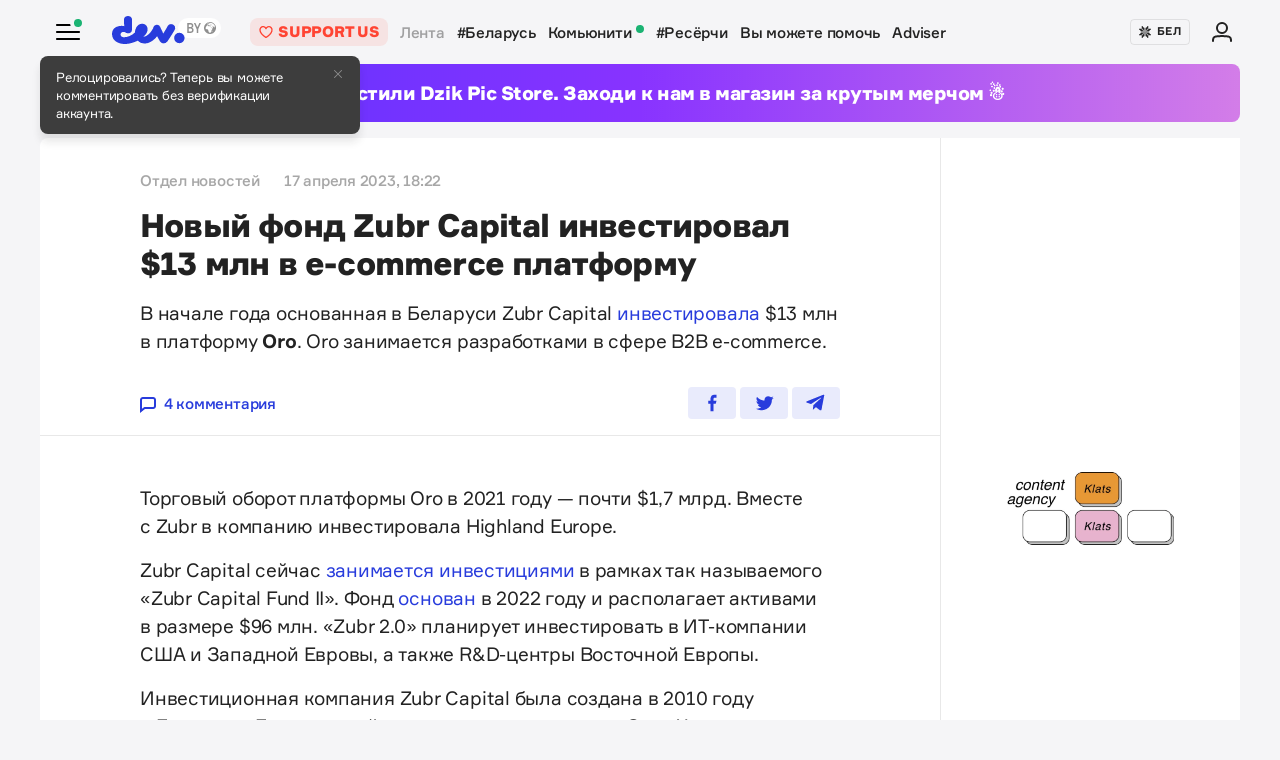

--- FILE ---
content_type: text/html; charset=utf-8
request_url: https://devby.io/news/zubr-oro
body_size: 16547
content:
<!DOCTYPE html>
<html lang="ru-BY">
  <head>
    <meta charset="utf-8">
    <meta name="viewport" content="width=device-width, initial-scale=1, shrink-to-fit=no">
    
<title>Новый фонд Zubr Capital инвестировал $13 млн в e-commerce платформу | dev.by</title>
<meta name="description" content="В начале года основанная в Беларуси Zubr Capital инвестировала $13 млн в платформу Oro. Oro занимается разработками в сфере B2B e-commerce. ">
<link rel="canonical" href="https://devby.io/news/zubr-oro">
<meta name="googlebot" content="noindex, nofollow">
<link rel="alternate" href="https://devby.io/news/zubr-oro" hreflang="ru-BY">
<link rel="alternate" href="https://devby.io/be/news/novyi-fond-zubr-capital-investiroval-13-mln-v-e-commerce-platformu-1681744639" hreflang="be-BY">
<meta property="og:title" content="Новый фонд Zubr Capital инвестировал $13 млн в e-commerce платформу ">
<meta property="og:description" content="
В начале года основанная в Беларуси Zubr Capital инвестировала $13 млн в платформу Oro. Oro занимается разработками в сфере B2B e-commerce. 
">
<meta property="og:site_name" content="dev.by">
<meta property="og:image" content="https://devby.io/storage/images/87/15/21/72/derived/02751cdf0e0ee5bb922965b03220d746.jpg">
<meta property="og:type" content="article">
<meta property="fb:admins" content="1588103531">
<meta property="fb:app_id" content="561548633983781">
<meta name="twitter:site" content="@devby">
<meta name="twitter:card" content="summary_large_image">
<meta name="cf:country" content="US">
<meta name="cf:city" content="Columbus">
<meta name="cf:latitude" content="39.96118">
<meta name="cf:longitude" content="-82.99879">
<meta name="alternate-url:ru" content="https://devby.io/news/zubr-oro">
<meta name="alternate-url:be" content="https://devby.io/be/news/novyi-fond-zubr-capital-investiroval-13-mln-v-e-commerce-platformu-1681744639">
<meta name="recaptcha-v3-site-key" content="6LdJuVAfAAAAABPOeSd_bXmje6ZbX79gKJBcDOHb">
<meta name="verify-admitad" content="57a9b3c9d0">
<meta name="pmail-verification" content="14e251d704b61dc46bc85ee2a05e8e48">
<meta name="facebook-domain-verification" content="pta9x81s830d35twayb26eg7ydvdst">
<meta name="alternate-locale" content="be">
<meta name="host" content="devby.io">
<meta name="data-layer" content="{}">
<meta name="onthe-io-config" content="{}">


    <script type="application/ld+json">
  {"@context":"http://schema.org","@type":"NewsArticle","mainEntityOfPage":{"@type":"WebPage","@id":"https://devby.io/news/zubr-oro"},"url":"https://devby.io/news/zubr-oro","datePublished":"2023-04-17T18:22:00+03:00","dateModified":"2023-04-17T18:17:19+03:00","headline":"Новый фонд Zubr Capital инвестировал $13 млн в e-commerce платформу ","description":"\r\n\u003cp\u003eВ\u0026nbsp;начале года основанная в\u0026nbsp;Беларуси Zubr Capital \u003ca href=\\\"https://zubrcapital.com/news/zubr-capital-attracted-investments-in-oro-b2b-ecommerce-platform\\\" target=\\\"_blank\\\" rel=\\\"noopener nofollow\\\"\u003eинвестировала\u003c/a\u003e $13\u0026nbsp;млн в\u0026nbsp;платформу \u003cstrong\u003eOro\u003c/strong\u003e. Oro занимается разработками в\u0026nbsp;сфере B2B e-commerce.\u0026nbsp;\u003c/p\u003e\r\n","image":{"@type":"ImageObject","url":"https://devby.io/storage/images/87/15/21/72/derived/02751cdf0e0ee5bb922965b03220d746.jpg"},"author":{"@type":"Person","name":"Отдел новостей"},"publisher":{"@type":"Organization","name":"dev.by","logo":{"@type":"ImageObject","url":"/assets/logo-6fb2e86b23f09204944b25927b96125ad76f3039b51a85296f963f0f9c49c30a.png","width":83,"height":32}}}
</script>





  <link rel="dns-prefetch" href="https://www.google.com"><link rel="preconnect" href="https://www.google.com">
  <link rel="dns-prefetch" href="https://www.googletagmanager.com"><link rel="preconnect" href="https://www.googletagmanager.com">
  <link rel="dns-prefetch" href="https://www.google-analytics.com"><link rel="preconnect" href="https://www.google-analytics.com">
  <link rel="dns-prefetch" href="https://www.gstatic.com"><link rel="preconnect" href="https://www.gstatic.com">
  <link rel="dns-prefetch" href="https://connect.facebook.net"><link rel="preconnect" href="https://connect.facebook.net">
  <link rel="dns-prefetch" href="static.hotjar.com"><link rel="preconnect" href="static.hotjar.com">


  <script type="f500af6ca31205d358dab08d-text/javascript">
  (function(w,d,s,l,i){w[l]=w[l]||[];w[l].push({'gtm.start':
  new Date().getTime(),event:'gtm.js'});var f=d.getElementsByTagName(s)[0],
  j=d.createElement(s),dl=l!='dataLayer'?'&l='+l:'';j.async=true;j.src=
  'https://www.googletagmanager.com/gtm.js?id='+i+dl;f.parentNode.insertBefore(j,f);
  })(window,document,'script','dataLayer','GTM-WTXK2ZV');
</script>

<script type="f500af6ca31205d358dab08d-text/javascript">
  window.dataLayer = window.dataLayer || [];
  function gtag(){dataLayer.push(arguments);}
  gtag('js', new Date());

  // TODO: refact
    var articleFormat = '';
    var tagsList = '[&quot;e-commerce&quot;,&quot;zubr capital&quot;,&quot;зубр капитал&quot;,&quot;инвестиции&quot;,&quot;кипр&quot;]';
    var groupNames = ['AF', 'Mic', 'Беларусь', 'World'];
    var groupValue = '';

    groupNames.forEach(function (groupName) {
      if (tagsList.includes(groupName) && !groupValue) {
        groupValue = 'News — ' + groupName;
      }
    })

    if (!groupValue) groupValue = 'News — Not identified';

    if (articleFormat == 'long') {
      gtag('set', { 'content_group4': groupValue });
    } else {
      gtag('set', { 'content_group5': groupValue });
    }
    gtag('set', { 'dimension5': '2023-04-17' });

  gtag('config', 'G-FBEEKRSEQ5');
</script>

<script type="f500af6ca31205d358dab08d-text/javascript">
  window.addEventListener('load', function () {
    setTimeout(function () {
      !function (f, b, e, v, n, t, s) {
        if (f.fbq) return; n = f.fbq = function () {
          n.callMethod ?
          n.callMethod.apply(n, arguments) : n.queue.push(arguments)
        };
        if (!f._fbq) f._fbq = n; n.push = n; n.loaded = !0; n.version = '2.0';
        n.queue = []; t = b.createElement(e); t.async = !0;
        t.src = v; s = b.getElementsByTagName(e)[0];
        s.parentNode.insertBefore(t, s)
      }(window, document, 'script',
        'https://connect.facebook.net/en_US/fbevents.js');
      fbq('init', '534068271518810');
      fbq('track', 'PageView');
    }, 5000);
  })
</script>


  <!-- Hotjar Tracking Code for https://devby.io/ -->
  <script type="f500af6ca31205d358dab08d-text/javascript">
      (function(h,o,t,j,a,r){
          h.hj=h.hj||function(){(h.hj.q=h.hj.q||[]).push(arguments)};
          h._hjSettings={hjid:3671579,hjsv:6};
          a=o.getElementsByTagName('head')[0];
          r=o.createElement('script');r.async=1;
          r.src=t+h._hjSettings.hjid+j+h._hjSettings.hjsv;
          a.appendChild(r);
      })(window,document,'https://static.hotjar.com/c/hotjar-','.js?sv=');
  </script>


  <script src="https://cdn.admixer.net/scripts3/loader2.js" async data-inv="//inv-nets.admixer.net" data-r="single" data-sender="admixer" data-bundle="desktop" type="f500af6ca31205d358dab08d-text/javascript"></script>

  <script type="f500af6ca31205d358dab08d-text/javascript">
    (window.globalAmlAds = window.globalAmlAds || []).push(function() {
      const banners = [
        {
          z: 'c00cc299-ca5d-4324-b7c1-fe672393721b',
          ph: 'admixer_c00cc299ca5d4324b7c1fe672393721b_zone_100342_sect_44574_site_38177',
          i: 'inv-nets',
          s: '58d9200d-98a7-423c-abb3-e445b2b620d4',
          sender: 'admixer'
        },
        {
          z: '888cbc33-db54-4a91-821f-bbd85b923bc4',
          ph: 'admixer_888cbc33db544a91821fbbd85b923bc4_zone_100344_sect_44574_site_38177',
          i: 'inv-nets',
          s: '58d9200d-98a7-423c-abb3-e445b2b620d4',
          sender: 'admixer'
        },
        {
          z: '21fcc4b3-7c74-48d3-bd1a-f9ad76c11569',
          ph: 'admixer_21fcc4b37c7448d3bd1af9ad76c11569_zone_100416_sect_44574_site_38177',
          i: 'inv-nets',
          s: '58d9200d-98a7-423c-abb3-e445b2b620d4',
          sender: 'admixer'
        },
        {
          z: '2f21cc3d-efbf-408e-af09-1233b408d5e1',
          ph: 'admixer_2f21cc3defbf408eaf091233b408d5e1_zone_100417_sect_44574_site_38177',
          i: 'inv-nets',
          s: '58d9200d-98a7-423c-abb3-e445b2b620d4',
          sender: 'admixer'
        },
        {
          z: 'c30d6770-ae93-43b3-8ffe-878f78f95497',
          ph: 'admixer_c30d6770ae9343b38ffe878f78f95497_zone_100418_sect_44574_site_38177',
          i: 'inv-nets',
          s: '58d9200d-98a7-423c-abb3-e445b2b620d4',
          sender: 'admixer'
        },
        {
          z: 'bfcc2f9d-8c1a-4c28-bd3d-62216f991caa',
          ph: 'admixer_bfcc2f9d8c1a4c28bd3d62216f991caa_zone_100419_sect_44574_site_38177',
          i: 'inv-nets',
          s: '58d9200d-98a7-423c-abb3-e445b2b620d4',
          sender: 'admixer'
        },
        {
          z: 'add7ffc1-c8f0-4ad9-a7eb-234d741e57bd',
          ph: 'admixer_add7ffc1c8f04ad9a7eb234d741e57bd_zone_100420_sect_44574_site_38177',
          i: 'inv-nets',
          s: '58d9200d-98a7-423c-abb3-e445b2b620d4',
          sender: 'admixer'
        },
        {
          z: '217bcfb4-051d-4c38-b4a5-75217e1fb82e',
          ph: 'admixer_217bcfb4051d4c38b4a575217e1fb82e_zone_101208_sect_44574_site_38177',
          i: 'inv-nets',
          s: '58d9200d-98a7-423c-abb3-e445b2b620d4',
          sender: 'admixer'
        },
        {
          z: '380cbeee-2993-4036-b160-d072819287f1',
          ph: 'admixer_380cbeee29934036b160d072819287f1_zone_101212_sect_44574_site_38177',
          i: 'inv-nets',
          s: '58d9200d-98a7-423c-abb3-e445b2b620d4',
          sender: 'admixer'
        },
        {
          z: '48c648d0-a35a-4cc6-9991-c38ab171f5d3',
          ph: 'admixer_48c648d0a35a4cc69991c38ab171f5d3_zone_101213_sect_44574_site_38177',
          i: 'inv-nets',
          s: '58d9200d-98a7-423c-abb3-e445b2b620d4',
          sender: 'admixer'
        },
        {
          z: '1133deda-1708-41b8-8e0c-4f5260945363',
          ph: 'admixer_1133deda170841b88e0c4f5260945363_zone_101285_sect_44574_site_38177',
          i: 'inv-nets',
          s: '58d9200d-98a7-423c-abb3-e445b2b620d4',
          sender: 'admixer'
        },
        {
          z: '478f3fec-2206-4415-a38e-f72d4a1e4797',
          ph: 'admixer_478f3fec22064415a38ef72d4a1e4797_zone_101992_sect_44574_site_38177',
          i: 'inv-nets',
          s:'58d9200d-98a7-423c-abb3-e445b2b620d4',
          sender: 'admixer'
        },
        {
          z: 'fb27fbce-99e8-48c5-9c31-788cfb0d25ee',
          ph: 'admixer_fb27fbce99e848c59c31788cfb0d25ee_zone_105089_sect_48295_site_38177',
          i: 'inv-nets',
          s:'58d9200d-98a7-423c-abb3-e445b2b620d4',
          sender: 'admixer'
        },
        {
          z: '1c2176b8-46d6-4372-82bd-40745f7c12a3',
          ph: 'admixer_1c2176b846d6437282bd40745f7c12a3_zone_105090_sect_48295_site_38177',
          i: 'inv-nets',
          s:'58d9200d-98a7-423c-abb3-e445b2b620d4',
          sender: 'admixer'
        },
        {
          z: '52195f29-f66b-4e54-9e3f-4500ea39a3fe',
          ph: 'admixer_52195f29f66b4e549e3f4500ea39a3fe_zone_105091_sect_48295_site_38177',
          i: 'inv-nets',
          s:'58d9200d-98a7-423c-abb3-e445b2b620d4',
          sender: 'admixer'
        },
        {
          z: '3acbe3b6-2ca2-4fd4-80d5-83a45c0a84ea',
          ph: 'admixer_3acbe3b62ca24fd480d583a45c0a84ea_zone_105092_sect_48295_site_38177',
          i: 'inv-nets',
          s:'58d9200d-98a7-423c-abb3-e445b2b620d4',
          sender: 'admixer'
        },
        {
          z: '8608bacb-d8e5-4a29-b64f-2ce55473cad4',
          ph: 'admixer_8608bacbd8e54a29b64f2ce55473cad4_zone_105093_sect_48295_site_38177',
          i: 'inv-nets',
          s:'58d9200d-98a7-423c-abb3-e445b2b620d4',
          sender: 'admixer'
        },
        {
          z: 'a3b6d4a0-e317-49e8-b30d-d93464a0940a',
          ph: 'admixer_a3b6d4a0e31749e8b30dd93464a0940a_zone_105094_sect_48295_site_38177',
          i: 'inv-nets',
          s:'58d9200d-98a7-423c-abb3-e445b2b620d4',
          sender: 'admixer'
        },
        {
          z: 'b26fac30-050c-4a46-b0db-194109f4409d',
          ph: 'admixer_b26fac30050c4a46b0db194109f4409d_zone_105096_sect_48295_site_38177',
          i: 'inv-nets',
          s:'58d9200d-98a7-423c-abb3-e445b2b620d4',
          sender: 'admixer'
        },
        {
          z: '1c1869df-2876-4a12-9b96-57ef9f15f81c',
          ph: 'admixer_1c1869df28764a129b9657ef9f15f81c_zone_106623_sect_44574_site_38177',
          i: 'inv-nets',
          s:'58d9200d-98a7-423c-abb3-e445b2b620d4',
          sender: 'admixer'
        },
        { z: '661b3075-bea6-4a87-8aa2-24e18d203205',
          ph: 'admixer_661b3075bea64a878aa224e18d203205_zone_109799_sect_44574_site_38177',
          i: 'inv-nets',
          s: '58d9200d-98a7-423c-abb3-e445b2b620d4',
          sender: 'admixer'
        },
        { z: '33cdd89e-dcff-4187-b7d0-f2b4cb12bb40',
          ph: 'admixer_33cdd89edcff4187b7d0f2b4cb12bb40_zone_114355_sect_44574_site_38177',
          i: 'inv-nets',
          s: '58d9200d-98a7-423c-abb3-e445b2b620d4',
          sender: 'admixer'
        },
        { z: 'ee5feda1-e7a0-4291-a922-dfb164506819',
          ph: 'admixer_ee5feda1e7a04291a922dfb164506819_zone_100343_sect_44574_site_38177',
          i: 'inv-nets',
          s: '58d9200d-98a7-423c-abb3-e445b2b620d4',
          sender: 'admixer'
        },
        { z: '8d33db9c-429a-4c99-9f4d-c0593f769614',
          ph: 'admixer_8d33db9c429a4c999f4dc0593f769614_zone_100340_sect_44574_site_38177',
          i: 'inv-nets',
          s: '58d9200d-98a7-423c-abb3-e445b2b620d4',
          sender: 'admixer'
        },
        { z: '6e9ba6ec-f1d2-4856-9f07-ab844f50783d',
          ph: 'admixer_6e9ba6ecf1d248569f07ab844f50783d_zone_100341_sect_44574_site_38177',
          i: 'inv-nets',
          s: '58d9200d-98a7-423c-abb3-e445b2b620d4',
          sender: 'admixer'
        }
      ];

      banners.forEach(banner => {
        const id = banner.ph
        const containerElement = document.querySelector('#' + id)

        if (containerElement) globalAml.defineSlot(banner)
      })

      globalAml.singleRequest('admixer');
    })
  </script>


  <script src="https://cdn.onthe.io/io.js/ngjaOM5bE3cf" async type="f500af6ca31205d358dab08d-text/javascript"></script>


  <script type="f500af6ca31205d358dab08d-text/javascript">
    function ioConfigFields () {
      try {
        return JSON.parse(document.head.querySelector('meta[name=onthe-io-config]').content)
      } catch(e) {
        return {}
      }
    }
    window._io_config = window._io_config || {};
    window._io_config["0.2.0"] = window._io_config["0.2.0"] || [];
    window._io_config["0.2.0"].push(ioConfigFields());
  </script>

  <script type="application/ld+json">
    {"@context":"https://schema.org","@type":"BreadcrumbList","itemListElement":[{"@type":"ListItem","position":1,"name":"Главная","item":"https://devby.io/"},{"@type":"ListItem","position":2,"name":"Новости","item":"https://devby.io/news"},{"@type":"ListItem","position":3,"name":"Новый фонд Zubr Capital инвестировал $13 млн в e-commerce платформу ","item":"https://devby.io/news/zubr-oro"}]}
  </script>


  <link rel="icon" type="image/png" sizes="16x16" href=/assets/favicons/favicon-16x16-156fc4a9afe92038931bb0d2c93e3292df7fdf8c7f25974a70aa6cca8abeab3e.png sizes="16x16">
  <link rel="icon" type="image/png" sizes="32x32" href=/assets/favicons/favicon-32x32-f124a7353b6e6297669848fe34ca7fdb4b549e6d85d0340769dea1c7ccc20cf3.png sizes="32x32">
  <link rel="apple-touch-icon" sizes="180x180" href=/assets/favicons/apple-touch-icon-180x180-c5ce585d8366ab7febcea20387dc139777b1c36c0cd7f62ba4f18d38f92d3509.png sizes="180x180">
  <link rel="mask-icon" href=/assets/favicons/mask-icon-ad962fe4b73195284e5975c86e048c966d44a4b01187304da2903c512df35488.svg color="#283cdc">

    <script async src="https://pagead2.googlesyndication.com/pagead/js/adsbygoogle.js?client=ca-pub-1094641317759535" crossorigin="anonymous" type="f500af6ca31205d358dab08d-text/javascript"></script>

    <meta name="csrf-param" content="authenticity_token" />
<meta name="csrf-token" content="oBWuBhdpoqGg0dIPoboKEG2xhGHnEv1KkNKMfkNHi46qAdEcGwVB3ODJnallQLuJZLW34sB7g8dZlNvOZChx7w==" />
    <meta name="csp-nonce" />
    <link rel="stylesheet" media="all" href="/assets/application-ec3e64de36f3534b2f2cca86c115c179c8823716efdd2a64d3362c06d78e72ba.css" />
    <script src="/packs/js/runtime~application-5b58628620caecc5b203.js" defer="defer" type="f500af6ca31205d358dab08d-text/javascript"></script>
<script src="/packs/js/0-b5a11488da9151ffd383.chunk.js" defer="defer" type="f500af6ca31205d358dab08d-text/javascript"></script>
<script src="/packs/js/5-fe3065873dd34271c642.chunk.js" defer="defer" type="f500af6ca31205d358dab08d-text/javascript"></script>
<script src="/packs/js/application-235e1166903e1bbf3293.chunk.js" defer="defer" type="f500af6ca31205d358dab08d-text/javascript"></script>
  </head>
  <body
    data-controller="rotate-block"
    class="">

    
  <!-- Admixer Uphead  -->
<div id='admixer_c00cc299ca5d4324b7c1fe672393721b_zone_100342_sect_44574_site_38177' data-sender='admixer'></div>
<script type="f500af6ca31205d358dab08d-text/javascript">
    (window.globalAmlAds = window.globalAmlAds || []).push(function() {
globalAml.display('admixer_c00cc299ca5d4324b7c1fe672393721b_zone_100342_sect_44574_site_38177');
});
</script>


    <div class="wrap">

      
<header class="navbar" data-controller="navbar">
  <div class="navbar__row">
    <div class="navbar__toggler" data-navbar-target="toggler" data-action="click->navbar#handleClick"></div>
    <span class="led led_success"></span>

      <a href="https://devby.io/" class="navbar__brand">
          <img class="navbar__brand-img" alt="dev.by" src="/assets/logo-global-230ce1d5f23ef4ac8fec244416de277c85a05545ce132e8a20c7e98c35f8df5b.svg" />
          <div class="popover-overlay d-none popover-overlay_desktop"
     data-controller="notification-ge"
     data-notification-ge-hidden-class="d-none"
     data-notification-ge-name-value="is_notification_ge_closed"
     data-notification-ge-lifetime-value="3650">
  <div class="popover bs-popover-bottom">
    <a role="button"
      title="Закрыть"
      class="popover-close"
      data-action="click->notification-ge#handleClickButtonClose">
    </a>
    <div class="popover-body">
      <p>Релоцировались? Теперь вы&nbsp;можете комментировать без верификации аккаунта.</p>

    </div>
  </div>
</div>

      </a>

    <nav class="navbar__nav navbar__nav_desktop">
      
    <a class="navbar__nav-item navbar__nav-item_support btn_danger-light text-uppercase" href="https://devby.io/pages/support?utm_source=devby&utm_medium=header&utm_content=donation&utm_campaign=test_a">
    <svg class="d-inline-block mr-2" height="16" width="16" aria-hidden="true">
      <use href="/assets/icons-3a176a3731f6c97950fd2d6efb9ce1372bb523a04d3f33b081ca51750b58edda.svg#heartIcon"></use>
    </svg>
    <span>Support us</span>
  </a>

  <a class="navbar__nav-item navbar__nav-item_active" href="https://devby.io/news">Лента</a>
  <a class="navbar__nav-item" href="https://devby.io/news?tag=%D0%B1%D0%B5%D0%BB%D0%B0%D1%80%D1%83%D1%81%D1%8C">#Беларусь</a>
  <a class="navbar__nav-item" href="https://devby.io/blogs">
    Комьюнити
    <span class="led led_success ml-2"></span>
  </a>
  <a class="navbar__nav-item" href="https://devby.io/news?category=research">#Ресёрчи</a>
  <a class="navbar__nav-item" href="https://devby.io/news?category=you-can-help">Вы можете помочь</a>
  <a class="navbar__nav-item" href="https://devby.io/adviser">Adviser</a>





    </nav>

    <div class="navbar__nav navbar__nav_aside"
      data-controller="locales"
      data-locales-default-locale-value="ru"
      data-locales-host-value="https://devby.io"
      data-locales-domain-value="devby.io">
      

<div class="navbar__nav-item d-none d-lg-flex">
  
  
  <button
    type="button"
    class="navbar__button mr-4 mr-lg-3"
    data-action="click->locales#handleClick"
    data-locale-url="be">
    
      <img class="pb-1 mr-1" src="/assets/ornament-cb50948251e5e23369bec2e78d7ce4094d526e1dfcdfd6a9cb6e0d488d5a4685.svg" />
    
    БЕЛ
  </button>

  

</div>


  
    <a href="https://id.devby.io/@/hello" class="navbar__nav-item">
      <svg class="d-inline-block" height="24" width="24" aria-hidden="true">
        <use href="/assets/icons-3a176a3731f6c97950fd2d6efb9ce1372bb523a04d3f33b081ca51750b58edda.svg#authIcon"></use>
      </svg>
    </a>
  


    </div>
  </div>

  <div class="menu border-top-0" data-navbar-target="menu">
      <div class="d-lg-none next-border-top-0">
    <a class="btn btn_md btn_danger w-100 d-flex justify-content-center align-items-center btn_danger-light rounded-0" href="https://devby.io/pages/support?utm_source=devby&utm_medium=header&utm_content=donation&utm_campaign=test_a">
      <svg class="d-inline-block mr-3" height="20" width="20" aria-hidden="true">
        <use href="/assets/icons-3a176a3731f6c97950fd2d6efb9ce1372bb523a04d3f33b081ca51750b58edda.svg#heartIcon"></use>
      </svg>
      <span class="text-bolder text-uppercase">Support us</span>
    </a>
  </div>


    
  <div class="menu__row menu__row_lg"
    data-controller="locales"
    data-locales-default-locale-value="ru"
    data-locales-host-value="https://devby.io"
    data-locales-domain-value="devby.io">
    
  
  <button
    type="button"
    class="navbar__button h-100 w-100"
    data-action="click->locales#handleClick"
    data-locale-url="be">
    
      <img class="pb-1 mr-1" src="/assets/ornament-cb50948251e5e23369bec2e78d7ce4094d526e1dfcdfd6a9cb6e0d488d5a4685.svg" />
    
    БЕЛ
  </button>

  

  </div>





<div class="menu__header">
  <form class="menu__form-search form-inline h-100" action="https://www.google.com/cse" method="get">
  <input class="menu__input-search form-control-plaintext h-100 w-100 d-block" name="q" type="text"
    placeholder=Поиск aria-label="Поиск" autocomplete="off">
  <button class="menu__button-search" type="submit">
    <img alt="Search" src="/assets/icons/search-3305d5b892f14dbebc7340f4ffa90c7a5519b95a0e6ef493ab1fca0e8f1d5da2.svg" />
  </button>
  <input type="hidden" name="cx" value="017818143311378779828:hkz7dyja5dc">
  <input type="hidden" name="ie" value="UTF-8">
</form>

</div>

<nav class="menu__body">
  <div class="menu__col">
  
    <a class="menu__nav-item navbar__nav-item_active" href="https://devby.io/news">Лента</a>
    <a class="menu__nav-item" href="https://devby.io/news?tag=%D0%B1%D0%B5%D0%BB%D0%B0%D1%80%D1%83%D1%81%D1%8C">#Беларусь</a>
    <a class="menu__nav-item" href="https://devby.io/news?category=research">#Ресёрчи</a>
    <a class="menu__nav-item" href="https://devby.io/news?category=you-can-help">Вы можете помочь</a>
    <a class="menu__nav-item" href="https://devby.io/adviser">Adviser</a>
  
</div>

<div class="menu__col">
  
    <a class="menu__nav-item" href="https://devby.io/blogs">
      Комьюнити
      <span class="led led_success ml-2"></span>
    </a>

    <a class="menu__nav-item menu__nav-item_label" data-label="9" href="https://jobs.devby.io">Вакансии</a>
    <a class="menu__nav-item" href="https://companies.devby.io">Компании</a>
    <a class="menu__nav-item" target="_blank" rel="noopener" href="https://courses.thedev.io/">Курсы</a>
    <a class="menu__nav-item" href="https://salaries.devby.io">Зарплаты</a>
  

  
  
</div>

</nav>

<div class="menu__footer">
  
  <a class="menu__footer-item" target="_blank" rel="noopener" href="https://mediakit.devby.io">Рекламные возможности</a>
  
  <a class="menu__footer-item" href="https://devby.io/pages/about">О проекте</a>
  <a class="menu__footer-item" href="https://devby.io/pages/contacts">Контакты</a>
  <a class="menu__footer-item" href="https://devby.io/pages/editorial">Редполитика</a>
  <a class="menu__footer-item" href="https://devby.io/pages/polzovatelskoe-soglashenie">Пользовательское соглашение</a>
  <a class="menu__footer-item" href="https://devby.io/pages/faq">Частые вопросы</a>
  
  <a class="menu__footer-item" target="_blank" rel="noopener" href="https://dev.media/work-at-devmedia-1">Вакансии у нас</a>
  <a class="menu__footer-item" href="https://devby.io/pages/privacy-policy">Политика конфиденциальности</a>
  <a class="menu__footer-item" href="https://devby.io/pages/agreement">Публичный договор</a>


</div>


  </div>
</header>

      
  <!--After header widget START-->
<div class="afterheader-widget afterheader-widget_purple rotation-0">
  <div class="afterheader-widget__text"> Мы запустили Dzik Pic Store. Заходи к нам в магазин за крутым мерчом ☃️ </div>
  <a class="afterheader-widget__ref" href="https://bit.ly/4qbq0It" rel="noopener"></a>
</div>
<!--After header widget END-->


      








  <div class="d-lg-none next-border-top-0">
    <a class="btn btn_md btn_danger w-100 d-flex justify-content-center align-items-center btn_danger-light rounded-0" href="https://devby.io/pages/support?utm_source=devby&utm_medium=header&utm_content=donation&utm_campaign=test_a">
      <svg class="d-inline-block mr-3" height="20" width="20" aria-hidden="true">
        <use href="/assets/icons-3a176a3731f6c97950fd2d6efb9ce1372bb523a04d3f33b081ca51750b58edda.svg#heartIcon"></use>
      </svg>
      <span class="text-bolder text-uppercase">Support us</span>
    </a>
  </div>



<main class="main">
  <div class="island">
    <div class="island__body">
        <div class="island__body-row">
          <div class="island__body-main">
            


<article class="article"    data-format=news data-io-article-url=https://devby.io/news/zubr-oro>
  <div class="article__header">
  <div class="article__container">

    

    

    
    

    

    

    <div class="article-meta article-meta_semibold">
      
        
          <span class="article-meta__item">
            Отдел новостей
          </span>
        
      

      

      

      
        <span id="publishedAt" class="article-meta__item">
          17 апреля 2023, 18:22
        </span>
      

      
    </div>

    <h1>Новый фонд Zubr Capital инвестировал $13 млн в e-commerce платформу </h1>

    
      <p>
<p>В&nbsp;начале года основанная в&nbsp;Беларуси Zubr Capital <a href="https://zubrcapital.com/news/zubr-capital-attracted-investments-in-oro-b2b-ecommerce-platform" target="_blank" rel="noopener nofollow">инвестировала</a> $13&nbsp;млн в&nbsp;платформу <strong>Oro</strong>. Oro занимается разработками в&nbsp;сфере B2B e-commerce.&nbsp;</p>
</p>
    

    <div class="article__reference article__reference_header">
      
        <a href="#comments" class="article__reference-link">
          <svg xmlns="http://www.w3.org/2000/svg" width="16" height="16" viewBox="0 0 16 16"><path fill="currentcolor" d="M13 0h-10c-1.7 0-3 1.3-3 3v13l5-4h8c1.7 0 3-1.3 3-3v-6c0-1.7-1.3-3-3-3zm1 9c0 .6-.4 1-1 1h-8.7l-2.3 1.8v-8.8c0-.6.4-1 1-1h10c.6 0 1 .4 1 1v6z"/></svg>
          4 комментария
        </a>
      

      <div class="share" data-controller="share">
        <a href="https://www.facebook.com/sharer/sharer.php?u=https://devby.io/news/zubr-oro" class="share__item" target="_blank" rel="noopener">
          <img alt="Facebook" src="/assets/icons/facebook-ee75275658d0cbb3de71d03a67f6f315492d3b1bc43ec17b65180ada5c1401b5.svg" />
        </a>
        <a href="https://twitter.com/intent/tweet?url=https://devby.io/news/zubr-oro&text=Новый фонд Zubr Capital инвестировал $13 млн в e-commerce платформу " class="share__item" target="_blank" rel="noopener">
          <img alt="Twitter" src="/assets/icons/twitter-dc9d7c63168d6531b44f3675ac54eeccf7f8d850e25b3422751e8db3ce5fa25c.svg" />
        </a>
        <a href="https://telegram.me/share/url?url=https://devby.io/news/zubr-oro&text=Новый фонд Zubr Capital инвестировал $13 млн в e-commerce платформу " class="share__item" target="_blank" rel="noopener">
          <img alt="Telegram" src="/assets/icons/telegram-fill-60c4099b9814a00012446d2d501f5a5dec2cd519e640d4291fb519c069a07f29.svg" />
        </a>

        
      </div>
    </div>
  </div>
</div>


  <div
  class="article__body"
  data-controller="article-global-incut"
  data-gtm-track="article-referral-click">

  

  <div class="article__container " data-article-global-incut-target="content">
    <figure>
<div class="article__lead ">
<p>В&nbsp;начале года основанная в&nbsp;Беларуси Zubr Capital <a href="https://zubrcapital.com/news/zubr-capital-attracted-investments-in-oro-b2b-ecommerce-platform" target="_blank" rel="noopener nofollow">инвестировала</a> $13&nbsp;млн в&nbsp;платформу <strong>Oro</strong>. Oro занимается разработками в&nbsp;сфере B2B e-commerce.&nbsp;</p>
</div>
</figure>
<p>Торговый оборот платформы Oro в&nbsp;2021 году&nbsp;— почти $1,7&nbsp;млрд. Вместе с&nbsp;Zubr в&nbsp;компанию инвестировала Highland Europe.&nbsp;</p>
<p>Zubr Capital сейчас <a href="https://cyprus-mail.com/2023/03/07/zubr-capital-fund-ii-invests-13-million-in-oro-e-commerce-platform/" target="_blank" rel="noopener nofollow">занимается инвестициями</a> в&nbsp;рамках так называемого «Zubr Capital Fund II». Фонд <a href="https://www.pap.pl/mediaroom/1438335%2Czubr-capital-oglosil-utworzenie-nowego-funduszu-dla-inwestycji-w-firmy-z-branzy" target="_blank" rel="noopener nofollow">основан</a> в&nbsp;2022 году и&nbsp;располагает активами в&nbsp;размере $96&nbsp;млн. «Zubr 2.0» планирует инвестировать в&nbsp;ИТ-компании США и&nbsp;Западной Евровы, а&nbsp;также R&amp;D-центры Восточной Европы.&nbsp;</p>
<p>Инвестиционная компания Zubr Capital была создана в&nbsp;2010 году в&nbsp;Беларуси. Генеральный директор и&nbsp;основатель&nbsp;— Олег Хусаенов, бывший топ-менеджер автомобильного холдинга «Атлант-М». В&nbsp;2016 году <a href="https://devby.io/news/zubr" target="_blank" rel="noopener">был создан</a> Zubr Capital Fund I&nbsp;с&nbsp;объёмом инвестиций в&nbsp;$50&nbsp;млн. Фонд спонсировали Европейский банк реконструкции и&nbsp;развития и&nbsp;Wargaming. Zubr Capital Fund I&nbsp;инвестировала в&nbsp;Targetprocess, ActiveCloud, SoftClub, MediaCube и&nbsp;другие компании. Главный офис Zubr Capital находится на&nbsp;Кипре.</p>
<figure class="incut ">
<div class="card card_media" data-template-id="relatedArticle">
<div class="card__img-wrap"><img class="card__img" src="https://devby.io/storage/images/74/34/54/99/derived/a99fc769bb91e5df7a43383a4c05434a.jpg" alt="Zubr Capital инвестировала в первый стартап за рубежом —  украинский 3DLOOK "></div>
<div class="card__info">
<div class="card__body"><a class="card__link" href="https://devby.io/news/zubr-capital-3DLOOK" target="_blank" rel="noopener"> Zubr Capital инвестировала в&nbsp;первый стартап за&nbsp;рубежом&nbsp;— украинский 3DLOOK </a>
<div class="card__meta">По&nbsp;теме</div>
<div class="card__title">Zubr Capital инвестировала в&nbsp;первый стартап за&nbsp;рубежом&nbsp;— украинский 3DLOOK</div>
</div>
</div>
</div>
</figure>
<figure class="incut ">
<div class="card card_media global-edition" data-template-id="relatedArticle">
<div class="card__img-wrap"><img class="card__img" src="https://devby.io/storage/images/34/18/77/75/derived/829f5f205944d322566836bce4677bb3.jpg" alt="Управляющий партнёр «Зубр Капитал» вышел c Окрестина"></div>
<div class="card__info">
<div class="card__body"><a class="card__link" href="https://devby.io/news/upravlyauschego-partnyora-zubr-kapital-otpustili-s-okrestina" target="_blank" rel="noopener"> Управляющий партнёр «Зубр Капитал» вышел c&nbsp;Окрестина </a>
<div class="card__meta">По&nbsp;теме</div>
<div class="card__title">Управляющий партнёр «Зубр Капитал» вышел c&nbsp;Окрестина</div>
</div>
</div>
</div>
</figure>

    
      <figure class="global-incut" data-article-global-incut-target="incut">
  
    <!-- Widget start -->
<div class="rotation-0">
  <div class="article-widget">
    <div class="article-widget__body">
      <!-- Content -->
      <div class="article-widget__content"> 🎊 Dzik Pic Store открыт и готов принимать заказы!
</div>

      <div class="article-widget__ref">
        <!-- href — url link -->
        <p><a href=https://bit.ly/4qbq0It target="_blank" rel="noopener">Заходи к нам в магазин
</a></p>
      </div>

    </div>
    <div class="article-widget__image-wrapper">
      <!-- src — url image -->
      <img class="article-widget__image" src="https://devby.io/storage/images/59/45/22/80/original/75f6ba7c41bbb5c652f993a5fd51e7d9.jpeg" alt="" loading="lazy" data-insert="img">
    </div>
  </div>
</div>
<!-- Widget end -->
  
</figure>

    

    
    
  </div>

  
</div>


  
  <div class="custom-block rotation-0">
  <div class="custom-block__body">
    <div class="article-section article-section__currency-banner">
      <div class="article__container custom-banner">

        <div id='admixer_bfcc2f9d8c1a4c28bd3d62216f991caa_zone_100419_sect_44574_site_38177' data-sender='admixer'></div>
        <script type="f500af6ca31205d358dab08d-text/javascript">
          (window.globalAmlAds = window.globalAmlAds || []).push(function() {
            globalAml.display('admixer_bfcc2f9d8c1a4c28bd3d62216f991caa_zone_100419_sect_44574_site_38177');
          });
        </script>

      </div>
    </div>
  </div>
</div>



  <div class="article__footer">
  <div class="article__container">
    <div class="article__reference article__reference_footer">
      
        <a href="#comments" class="article__reference-link">
          <svg xmlns="http://www.w3.org/2000/svg" width="16" height="16" viewBox="0 0 16 16"><path fill="currentcolor" d="M13 0h-10c-1.7 0-3 1.3-3 3v13l5-4h8c1.7 0 3-1.3 3-3v-6c0-1.7-1.3-3-3-3zm1 9c0 .6-.4 1-1 1h-8.7l-2.3 1.8v-8.8c0-.6.4-1 1-1h10c.6 0 1 .4 1 1v6z"/></svg>
          4 комментария
        </a>
      

      <div class="share" data-controller="share">
        <a href="https://www.facebook.com/sharer/sharer.php?u=https://devby.io/news/zubr-oro" class="share__item" target="_blank" rel="noopener">
          <img alt="Facebook" src="/assets/icons/facebook-ee75275658d0cbb3de71d03a67f6f315492d3b1bc43ec17b65180ada5c1401b5.svg" />
        </a>
        <a href="https://twitter.com/intent/tweet?url=https://devby.io/news/zubr-oro&text=Новый фонд Zubr Capital инвестировал $13 млн в e-commerce платформу " class="share__item" target="_blank" rel="noopener">
          <img alt="Twitter" src="/assets/icons/twitter-dc9d7c63168d6531b44f3675ac54eeccf7f8d850e25b3422751e8db3ce5fa25c.svg" />
        </a>
        <a href="https://telegram.me/share/url?url=https://devby.io/news/zubr-oro" class="share__item" target="_blank" rel="noopener">
          <img alt="Telegram" src="/assets/icons/telegram-fill-60c4099b9814a00012446d2d501f5a5dec2cd519e640d4291fb519c069a07f29.svg" />
        </a>

        
      </div>
    </div>

    <div class="article-meta article-meta_col">
      
        <span class="article-meta__item">Текст: Отдел новостей</span>
      

      
        <span class="article-meta__item">
          Фото: Сельская газета
        </span>
      

      

      
        
        <span class="article-meta__item">Теги: <a class="article-meta__item" href="https://devby.io/news?tag=e-commerce">e-commerce</a>, <a class="article-meta__item" href="https://devby.io/news?tag=zubr+capital">zubr capital</a>, <a class="article-meta__item" href="https://devby.io/news?tag=%D0%B7%D1%83%D0%B1%D1%80+%D0%BA%D0%B0%D0%BF%D0%B8%D1%82%D0%B0%D0%BB">зубр капитал</a>, <a class="article-meta__item" href="https://devby.io/news?tag=%D0%B8%D0%BD%D0%B2%D0%B5%D1%81%D1%82%D0%B8%D1%86%D0%B8%D0%B8">инвестиции</a>, <a class="article-meta__item" href="https://devby.io/news?tag=%D0%BA%D0%B8%D0%BF%D1%80">кипр</a></span>
      
    </div>

    <span class="article-meta__item d-none d-lg-block">
      Нашли ошибку в тексте-выделите ее и нажмите Ctrl+Enter.
    </span>
    <span class="article-meta__item d-lg-none">
      Нашли ошибку в тексте-выделите ее и нажмите кнопку «Сообщить об ошибке»."
    </span>
  </div>
</div>

</article>

          </div>

          <div class="island__body-aside">
              <div class="partners partners_xl">
  
    
    <div class="partners__item ">
      <img src="https://devby.io/storage/images/90/44/79/26/original/20b4717c22558d240ffd66d1561e0140.png" class="partners__item-img" alt="">
      <div class="partners__item-links">
        <a
          href="https://companies.devby.io/klats-klats"
          target="_blank"
          rel="noopener">
          Сайт компании
        </a>
        <a
          href="https://jobs.devby.io/?filter[companies_ids][]=77777"
          target="_blank"
          rel="noopener">
          Вакансии
        </a>
      </div>
     </div>
  

  <div class="partners__item partners__item_fallback"></div>
</div>


              

            <div class="section-aside section-aside_sticky">
                  
  <!-- Banner -->
<!-- rotation-2 — for rotation -->
<!-- d-none — disable banner -->
<div class="custom-block mt-0 rotation-0">
  <div class="custom-block__body">
  
    <div id='admixer_2f21cc3defbf408eaf091233b408d5e1_zone_100417_sect_44574_site_38177' data-sender='admixer'></div>
    <script type="f500af6ca31205d358dab08d-text/javascript">
      (window.globalAmlAds = window.globalAmlAds || []).push(function() {
        globalAml.display('admixer_2f21cc3defbf408eaf091233b408d5e1_zone_100417_sect_44574_site_38177');
      });
    </script>
    
    <div class="custom-block__link"><a href="https://mediakit.dev.by/" target="_blank" rel="noopener">Размещение рекламы</a></div>
  </div>
</div>


  <script async src="https://pagead2.googlesyndication.com/pagead/js/adsbygoogle.js?client=ca-pub-1094641317759535" crossorigin="anonymous" type="f500af6ca31205d358dab08d-text/javascript"></script>
<!-- BY. aside -->
<ins class="adsbygoogle"
     style="display:block"
     data-ad-client="ca-pub-1094641317759535"
     data-ad-slot="9209175257"
     data-ad-format="auto"
     data-full-width-responsive="true"></ins>
<script type="f500af6ca31205d358dab08d-text/javascript">
     (adsbygoogle = window.adsbygoogle || []).push({});
</script>


            </div>
          </div>
        </div>
    </div>
  </div>

      <div class="island d-none_desktop" style="padding: 2rem 0;">
  <div class="island__body">
    
      <script async src="https://pagead2.googlesyndication.com/pagead/js/adsbygoogle.js?client=ca-pub-1094641317759535" crossorigin="anonymous" type="f500af6ca31205d358dab08d-text/javascript"></script>
<ins class="adsbygoogle"
     style="display:block"
     data-ad-format="autorelaxed"
     data-ad-client="ca-pub-1094641317759535"
     data-ad-slot="3043295223"
data-matched-content-rows-num="4"
     data-matched-content-columns-num="1"
     data-matched-content-ui-type="image_stacked"></ins>
<script type="f500af6ca31205d358dab08d-text/javascript">
     (adsbygoogle = window.adsbygoogle || []).push({});
</script>
    

    <div class="custom-block__link"><a href="https://mediakit.devby.io" target="_blank" rel="noopener">Размещение рекламы</a></div>
  </div>
</div>
<div class="island d-none_mobile" style="padding: 2rem 0;">
  <div class="island__body">
    
      <div id='admixer_33cdd89edcff4187b7d0f2b4cb12bb40_zone_114355_sect_44574_site_38177' data-sender='admixer'></div>
<script type="f500af6ca31205d358dab08d-text/javascript">
    (window.globalAmlAds = window.globalAmlAds || []).push(function() {
globalAml.display('admixer_33cdd89edcff4187b7d0f2b4cb12bb40_zone_114355_sect_44574_site_38177');
});
</script>

<script async src="https://pagead2.googlesyndication.com/pagead/js/adsbygoogle.js?client=ca-pub-1094641317759535" crossorigin="anonymous" type="f500af6ca31205d358dab08d-text/javascript"></script>
<ins class="adsbygoogle"
     style="display:block"
     data-ad-format="autorelaxed"
     data-ad-client="ca-pub-1094641317759535"
     data-ad-slot="8830681249"></ins>
<script type="f500af6ca31205d358dab08d-text/javascript">
     (adsbygoogle = window.adsbygoogle || []).push({});
</script>
    

    <div class="custom-block__link"><a href="https://mediakit.devby.io" target="_blank" rel="noopener">Размещение рекламы</a></div>
  </div>
</div>



      <div class="island">
  <div class="island__header">
    <div class="island__title">Читайте также</div>
  </div>
  <div class="island__body">
    <div class="cards-group cards-group_items-4" data-gtm-track="see-also">
      
        



<div class="card " data-gtm-track=world-news-main  data-vr-contentbox=mainpage-editorpicks_news_1 data-vr-contentbox-url=https://devby.io/news/investor-predskazavshih-krah-2008-goda-ii-snizhaet-pribylnost-bigtehov>
  <div class="card__img-wrap">
    <img
      class="card__img"
      
        src="/storage/images/81/60/75/02/derived/86cbfb374d53286dd400b17f78b22f0a.webp"
        srcset="
          /storage/images/81/60/75/02/derived/86cbfb374d53286dd400b17f78b22f0a.webp 1x,
          /storage/images/81/60/75/02/derived/e31d97de650a5a724857aa3e18db5a33.webp 2x
        "
        alt="Инвестор, предсказавших крах 2008 года: ИИ снижает прибыльность бигтехов"
        title="Инвестор, предсказавших крах 2008 года: ИИ снижает прибыльность бигтехов"
      
      loading="lazy"
    >
  </div>
  <div class="card__info">
    <div class="card__body">
  
  

  
    <a href="/news/investor-predskazavshih-krah-2008-goda-ii-snizhaet-pribylnost-bigtehov" target="_self" class="card__link"><span>Инвестор, предсказавших крах 2008 года: ИИ снижает прибыльность бигтехов</span></a>
  

  <div class="card__title card__title_text-crop" data-vr-headline>
    

    

    

    Инвестор, предсказавших крах 2008 года: ИИ снижает прибыльность бигтехов
  </div>

  

  
    
      <a href="/news/investor-predskazavshih-krah-2008-goda-ii-snizhaet-pribylnost-bigtehov#comments">1 комментарий</a>
    
  
</div>

  <div class="card__footer">
    
      <a href="https://devby.io/news?category=world">world</a>
    

    

    

    
  </div>


  </div>
</div>

      
        



<div class="card " data-gtm-track=world-news-main  data-vr-contentbox=mainpage-editorpicks_news_2 data-vr-contentbox-url=https://devby.io/news/v-belarusi-hotyat-uprostit-poluchenie-grazhdanstva-dlya-inostrannyh-investorov>
  <div class="card__img-wrap">
    <img
      class="card__img"
      
        src="/storage/images/68/82/00/79/derived/7faf18b93023df0429769f2608e84737.jpg"
        srcset="
          /storage/images/68/82/00/79/derived/7faf18b93023df0429769f2608e84737.jpg 1x,
          /storage/images/68/82/00/79/derived/5f4f8d57a2b3d4fb975379d959aa8c24.jpg 2x
        "
        alt="В Беларуси хотят упростить получение гражданства для иностранных инвесторов"
        title="В Беларуси хотят упростить получение гражданства для иностранных инвесторов"
      
      loading="lazy"
    >
  </div>
  <div class="card__info">
    <div class="card__body">
  
  

  
    <a href="/news/v-belarusi-hotyat-uprostit-poluchenie-grazhdanstva-dlya-inostrannyh-investorov" target="_self" class="card__link"><span>В Беларуси хотят упростить получение гражданства для иностранных инвесторов</span></a>
  

  <div class="card__title card__title_text-crop" data-vr-headline>
    

    

    

    В Беларуси хотят упростить получение гражданства для иностранных инвесторов
  </div>

  

  
    
      <a href="/news/v-belarusi-hotyat-uprostit-poluchenie-grazhdanstva-dlya-inostrannyh-investorov#comments">6 комментариев</a>
    
  
</div>

  <div class="card__footer">
    
      <a href="https://devby.io/news?category=bel">.BY</a>
    

    

    

    
  </div>


  </div>
</div>

      
        



<div class="card " data-gtm-track=world-news-main  data-vr-contentbox=mainpage-editorpicks_news_3 data-vr-contentbox-url=https://devby.io/news/pokazhite-dengi-tehnotrendy-2026-goda-po-versii-venchurnyh-fondov>
  <div class="card__img-wrap">
    <img
      class="card__img"
      
        src="/storage/images/72/92/59/60/derived/ce678104a746730ec795e64e99b94c1d.jpg"
        srcset="
          /storage/images/72/92/59/60/derived/ce678104a746730ec795e64e99b94c1d.jpg 1x,
          /storage/images/72/92/59/60/derived/4d456d64155167787eac5e8fabe3d2c7.jpg 2x
        "
        alt="«Покажите деньги»: технотренды 2026 года по версии венчурных фондов"
        title="«Покажите деньги»: технотренды 2026 года по версии венчурных фондов"
      
      loading="lazy"
    >
  </div>
  <div class="card__info">
    <div class="card__body">
  
  

  
    <a href="/news/pokazhite-dengi-tehnotrendy-2026-goda-po-versii-venchurnyh-fondov" target="_self" class="card__link"><span>«Покажите деньги»: технотренды 2026 года по версии венчурных фондов</span></a>
  

  <div class="card__title card__title_text-crop" data-vr-headline>
    

    

    

    «Покажите деньги»: технотренды 2026 года по версии венчурных фондов
  </div>

  

  
</div>

  <div class="card__footer">
    
      <a href="https://devby.io/news?category=world">world</a>
    

    

    

    
  </div>


  </div>
</div>

      
        



<div class="card " data-gtm-track=world-news-main  data-vr-contentbox=mainpage-editorpicks_news_4 data-vr-contentbox-url=https://devby.io/news/bezos-rasskazal-kak-podnimal-pervyi-million-dlya-amazon>
  <div class="card__img-wrap">
    <img
      class="card__img"
      
        src="/storage/images/18/97/61/10/derived/177bbe683e9e844aa39d77da8957e816.jpg"
        srcset="
          /storage/images/18/97/61/10/derived/177bbe683e9e844aa39d77da8957e816.jpg 1x,
          /storage/images/18/97/61/10/derived/8073e86b49e438aff3456980d85ac17b.jpg 2x
        "
        alt="«Самое сложное в моей жизни»: Безос рассказал, как поднимал первый миллион для Amazon"
        title="«Самое сложное в моей жизни»: Безос рассказал, как поднимал первый миллион для Amazon"
      
      loading="lazy"
    >
  </div>
  <div class="card__info">
    <div class="card__body">
  
  

  
    <a href="/news/bezos-rasskazal-kak-podnimal-pervyi-million-dlya-amazon" target="_self" class="card__link"><span>«Самое сложное в моей жизни»: Безос рассказал, как поднимал первый миллион для Amazon</span></a>
  

  <div class="card__title card__title_text-crop" data-vr-headline>
    

    

    

    «Самое сложное в моей жизни»: Безос рассказал, как поднимал первый миллион для Amazon
  </div>

  

  
</div>

  <div class="card__footer">
    
      <a href="https://devby.io/news?category=world">world</a>
    

    

    

    
  </div>


  </div>
</div>

      
    </div>
  </div>
</div>


  <div class="island island_overflow-hidden telegram-widget">
  <div class="telegram-widget__item">
    <a
      class="telegram-widget__ref"
      href="https://t.me/devby_insight_bot"
      target="_blank"
      rel="noopener"></a>
    <div class="telegram-widget__icon">
      <span class="icon icon_32 icon_volume"></span>
    </div>
    <div class="telegram-widget__content">
      <p class="telegram-widget__text">
        Хотите сообщить важную новость? Пишите в Telegram-бот
      </p>
    </div>
  </div>
  <div class="telegram-widget__item">
    <a
      class="telegram-widget__ref"
      href="https://t.me/devby"
      target="_blank"
      rel="noopener"></a>
    <div class="telegram-widget__icon">
      <span class="icon icon_32 icon_telegram"></span>
    </div>
    <div class="telegram-widget__content">
      <p class="telegram-widget__text">
        Главные события и полезные ссылки в нашем Telegram-канале
      </p>
    </div>
  </div>
</div>


    <div class="island" id="comments">
  <div class="island__header">
    <div class="island__title">Обсуждение</div>
  </div>
  <div class="island__body">
    <div class="island__body-row">
      <div class="island__body-main">
        
        <div class="comments-container">
  
    <div class="comments-notification comments-notification_hidden mb-5"
         data-controller="notification-ge"
         data-notification-ge-hidden-class="comments-notification_hidden"
         data-notification-ge-name-value="is_notification_ge_closed"
         data-notification-ge-lifetime-value="3650">
      <div class="comments-notification__header">
        <img alt="" class="comments-notification__icon" src="/assets/globe-c85b1421a946bdf43b6f2c7db66a9c3f3d76ee1299070ccb7b61b8b565cbf89d.svg" />
        <div class="comments-notification__title">
          Комментируйте без ограничений
        </div>
        <a role="button"
           title="Закрыть"
           class="comments-notification__close"
           data-action="click->notification-ge#handleClickButtonClose">
        </a>
      </div>
      <div class="comments-notification__body">
        <p class="comments-notification__text">Релоцировались? Теперь вы можете комментировать без верификации аккаунта.</p>

        
      </div>
    </div>

    <div class="comments-tree" id="commentsTree">
      
        
          <div class="comment-branch">
            <div class="comment" id="comment23785392">
  <div class="comment__header comment__header_mb-md">
  <div class="comment__header-item">
    <div class="comment-user">
      <div class="comment-user__avatar">
        <img class="comment-user__avatar-img" src="https://id.devby.io/system/6c73a82cf9236f3e5c6e88bdc9eef6b3.jpg" alt="deeaitch">
      </div>
      
        <a href="https://id.devby.io/users/deeaitch" class="comment-user__name">
          <span class="text-ellipsis">
            deeaitch
          </span>
        </a>
      
      
        <span class="comment-user__position">
          <span class="text-ellipsis">
            
          </span>
        </span>
      
    </div>
  </div>

  <div class="comment__header-item">
    <div class="dropdown">
      <button class="btn btn-sm btn_muted dropdown-toggle" type="button" data-toggle="dropdown" aria-haspopup="true" aria-expanded="false">
        <svg xmlns="http://www.w3.org/2000/svg" width="16" height="16" viewBox="0 0 16 16">
          <path fill="currentcolor" d="M3 7c-.6 0-1 .4-1 1s.4 1 1 1 1-.4 1-1-.4-1-1-1zm10 0c-.6 0-1 .4-1 1s.4 1 1 1 1-.4 1-1-.4-1-1-1zm-5 0c-.6 0-1 .4-1 1s.4 1 1 1 1-.4 1-1-.4-1-1-1z"/>
        </svg>
      </button>
      <div class="dropdown-menu">
        <span class="dropdown-item text-muted disabled">17 апреля 2023, 18:47</span>
        
        
      </div>
    </div>
  </div>

  
    <div class="comment__header-item ml-auto" data-controller="vote-comment">
      <div class="votes votes_disliked" data-vote-comment-target="votes">
        <div class="votes__counter" data-vote-comment-target="counter">
          -1
        </div>

        
      </div>
    </div>
  
</div>


  

  <div class="comment__body ">
  <p>Засекаем через сколько начнут отжимать за спонсирование тэрарыстоу и прочых кругом-урагоу</p>

</div>


  
</div>




<div class="comment-branch" id="commentBranch23785392">
  
    <div class="comment" id="comment10725773">
  <div class="comment__header comment__header_mb-md">
  <div class="comment__header-item">
    <div class="comment-user">
      <div class="comment-user__avatar">
        <img class="comment-user__avatar-img" src="https://id.devby.io/system/ada46f870a4b8d5fd843b1830759b274.png" alt="alekseyrr">
      </div>
      
        <a href="https://id.devby.io/users/alekseyrr" class="comment-user__name">
          <span class="text-ellipsis">
            alekseyrr
          </span>
        </a>
      
      
        <span class="comment-user__position">
          <span class="text-ellipsis">
            Дегустатор смузи в ООО &quot;Смузи-много-не-бывает&quot;
          </span>
        </span>
      
    </div>
  </div>

  <div class="comment__header-item">
    <div class="dropdown">
      <button class="btn btn-sm btn_muted dropdown-toggle" type="button" data-toggle="dropdown" aria-haspopup="true" aria-expanded="false">
        <svg xmlns="http://www.w3.org/2000/svg" width="16" height="16" viewBox="0 0 16 16">
          <path fill="currentcolor" d="M3 7c-.6 0-1 .4-1 1s.4 1 1 1 1-.4 1-1-.4-1-1-1zm10 0c-.6 0-1 .4-1 1s.4 1 1 1 1-.4 1-1-.4-1-1-1zm-5 0c-.6 0-1 .4-1 1s.4 1 1 1 1-.4 1-1-.4-1-1-1z"/>
        </svg>
      </button>
      <div class="dropdown-menu">
        <span class="dropdown-item text-muted disabled">18 апреля 2023, 11:41</span>
        
        
      </div>
    </div>
  </div>

  
    <div class="comment__header-item ml-auto" data-controller="vote-comment">
      <div class="votes votes_nulled" data-vote-comment-target="votes">
        <div class="votes__counter" data-vote-comment-target="counter">
          0
        </div>

        
      </div>
    </div>
  
</div>


  

  <div class="comment__body ">
  <blockquote>
<p>Напомним, Шестака задержали вместе с ещё одним топ-менеджером «Зубр Капитал», Евгением Бачищевым, 31 января. Обоих судили в суде Октябрьского района по ст. 23.34 КоАП.</p>
</blockquote>

</div>


  
</div>




<div class="comment-branch" id="commentBranch10725773">
  
</div>

  
</div>

          </div>
        
          <div class="comment-branch">
            <div class="comment" id="comment76151945">
  <div class="comment__header comment__header_mb-md">
  <div class="comment__header-item">
    <div class="comment-user">
      <div class="comment-user__avatar">
        <img class="comment-user__avatar-img" src="https://devby.io/images/users/thumb/missing-male.png" alt="borozdyneisportit">
      </div>
      
        <a href="https://id.devby.io/users/borozdyneisportit" class="comment-user__name">
          <span class="text-ellipsis">
            borozdyneisportit
          </span>
        </a>
      
      
        <span class="comment-user__position">
          <span class="text-ellipsis">
            
          </span>
        </span>
      
    </div>
  </div>

  <div class="comment__header-item">
    <div class="dropdown">
      <button class="btn btn-sm btn_muted dropdown-toggle" type="button" data-toggle="dropdown" aria-haspopup="true" aria-expanded="false">
        <svg xmlns="http://www.w3.org/2000/svg" width="16" height="16" viewBox="0 0 16 16">
          <path fill="currentcolor" d="M3 7c-.6 0-1 .4-1 1s.4 1 1 1 1-.4 1-1-.4-1-1-1zm10 0c-.6 0-1 .4-1 1s.4 1 1 1 1-.4 1-1-.4-1-1-1zm-5 0c-.6 0-1 .4-1 1s.4 1 1 1 1-.4 1-1-.4-1-1-1z"/>
        </svg>
      </button>
      <div class="dropdown-menu">
        <span class="dropdown-item text-muted disabled">18 апреля 2023, 01:26</span>
        
        
      </div>
    </div>
  </div>

  
    <div class="comment__header-item ml-auto" data-controller="vote-comment">
      <div class="votes votes_nulled" data-vote-comment-target="votes">
        <div class="votes__counter" data-vote-comment-target="counter">
          0
        </div>

        
      </div>
    </div>
  
</div>


  

  <div class="comment__body ">
  <p>Было тут <a href="https://t.me/by_startups/315" target="_blank" rel="noopener nofollow">https://t.me/by_startups/315</a> и в LinkedIn ещё в январе</p>

</div>


  
</div>




<div class="comment-branch" id="commentBranch76151945">
  
</div>

          </div>
        
          <div class="comment-branch">
            <div class="comment" id="comment48960159">
  <div class="comment__header comment__header_mb-md">
  <div class="comment__header-item">
    <div class="comment-user">
      <div class="comment-user__avatar">
        <img class="comment-user__avatar-img" src="https://id.devby.io/system/ada46f870a4b8d5fd843b1830759b274.png" alt="alekseyrr">
      </div>
      
        <a href="https://id.devby.io/users/alekseyrr" class="comment-user__name">
          <span class="text-ellipsis">
            alekseyrr
          </span>
        </a>
      
      
        <span class="comment-user__position">
          <span class="text-ellipsis">
            Дегустатор смузи в ООО &quot;Смузи-много-не-бывает&quot;
          </span>
        </span>
      
    </div>
  </div>

  <div class="comment__header-item">
    <div class="dropdown">
      <button class="btn btn-sm btn_muted dropdown-toggle" type="button" data-toggle="dropdown" aria-haspopup="true" aria-expanded="false">
        <svg xmlns="http://www.w3.org/2000/svg" width="16" height="16" viewBox="0 0 16 16">
          <path fill="currentcolor" d="M3 7c-.6 0-1 .4-1 1s.4 1 1 1 1-.4 1-1-.4-1-1-1zm10 0c-.6 0-1 .4-1 1s.4 1 1 1 1-.4 1-1-.4-1-1-1zm-5 0c-.6 0-1 .4-1 1s.4 1 1 1 1-.4 1-1-.4-1-1-1z"/>
        </svg>
      </button>
      <div class="dropdown-menu">
        <span class="dropdown-item text-muted disabled">18 апреля 2023, 11:40</span>
        
        
      </div>
    </div>
  </div>

  
    <div class="comment__header-item ml-auto" data-controller="vote-comment">
      <div class="votes votes_nulled" data-vote-comment-target="votes">
        <div class="votes__counter" data-vote-comment-target="counter">
          0
        </div>

        
      </div>
    </div>
  
</div>


  

  <div class="comment__body ">
  <p>Интересные рекомендации в статье:</p>
<blockquote>
<p>По теме<br>
Управляющий партнёр «Зубр Капитал» вышел c Окрестина</p>
</blockquote>
<p>Страна для бизнеса :)</p>

</div>


  
</div>




<div class="comment-branch" id="commentBranch48960159">
  
</div>

          </div>
        
      
    </div>

    <div class="comments-form">
      
        <a href="https://id.devby.io/@/hello?focus=comments&article=zubr-oro" class="btn btn-block btn_lg btn_outline-primary">Войдите, чтобы оставить комментарий</a>

      
    </div>
  
</div>

      </div>
      <div class="island__body-aside"></div>
    </div>
  </div>
</div>


  <!-- Modal -->
<div
  class="modal fade"
  tabindex="-1"
  id="errorReportModal"
  role="dialog"
  aria-labelledby="errorReportModal"
  aria-hidden="true"
  data-controller="error-report-selection error-report-popup"
  data-action="keydown@document->error-report-popup#handleKeyDown
               selectionchange@document->error-report-selection#handleSelectionChange
               selectstart@document->error-report-selection#handleSelectStart
               error-report-button.buttonClick@window->error-report-selection#handleMobileButtonClick
               error-report-selection.showPopup@window->error-report-popup#handleShow
               error-report-popup.keyDown@window->error-report-selection#handleKeyDown"
  data-error-report-popup-modal-id-value="#errorReportModal"
  data-error-report-selection-areas-value='[".article__header", ".article__body"]'>
  <div class="modal-dialog modal-dialog-centered">
    <div class="modal-content">
      <div class="modal-header align-items-center">
        <div class="modal-title">Ошибка в тексте</div>
        <button type="button" class="modal__close" data-dismiss="modal" aria-label="Close">
          <img alt="" class="modal__close-img" src="/assets/icons/close-9d0558d71b43e0639452918265692010da90b082b4e6066911c02e8dac0227b5.svg" />
        </button>
      </div>
      <form id="error-report-form"
            action="/postman/error-reports"
            data-controller="error-report-form"
            data-action="hidden.bs.modal@window->error-report-form#handleCloseModal
                         shown.bs.modal@window->error-report-form#handleOpenModal"
            data-error-report-form-modal-id-value="#errorReportModal"
            accept-charset="UTF-8"
            method="post">
        <div data-error-report-form-target="notificationMessage"></div>
        <div data-error-report-form-target="formContent">
          <div class="modal-header d-block">
          <span>...</span><span data-error-report-selection-target="selectedText"
                data-error-report-form-target="selectedText"
                name="error_report[content]">
            </span><span>...</span>
          </div>
          <div class="modal-body border-bottom">
            <input
              type="hidden"
              name="g-recaptcha-response"
              data-error-report-form-target="recaptchaInput">
            <input
              type="hidden"
              name="error_report[article_id]"
              value="25260542">
            <label class="form-label" for="textarea">
              Комментарий (необязательно):
            </label>
            <textarea class="form-control" data-error-report-form-target="comment" id="textarea" rows="2" name="error_report[comment]" maxlength="1000"></textarea>
          </div>
          <div class="modal-footer justify-content-start border-top-0">
            <button class="btn btn-primary flex-lg-grow-0 flex-grow-1 mr-auto" type="submit" name="commit" data-action="click->error-report-form#handleFormSubmit" data-error-report-form-target="submitButton">
              <span class="default">Отправить</span>
            </button>
          </div>
        </div>

        <div data-error-report-form-target="successFormContent">
          <div class="modal-footer justify-content-start border-top-0">
            <button class="btn btn-primary flex-lg-grow-0 flex-grow-1 mr-auto" type="button" data-dismiss="modal" aria-label="Close">
              <span class="success">Всегда пожалуйста</span>
            </button>
          </div>
        </div>

        <template data-error-report-form-target="successMessage">
          <div class="modal-header">
            Спасибо, что помогаете делать это медиа ещё лучше!
          </div>
        </template>
        <template data-error-report-form-target="errorMessage">
          <div class="modal-header border-bottom-0 pb-0" style="margin-bottom: -6px;">
            <div class="alert alert-danger mb-0">
              Что-то пошло не так. Пожалуйста, попробуйте ещё раз.
            </div>
          </div>
        </template>
      </form>
    </div>
  </div>
</div>

</main>


  <div class="island d-none_desktop" style="padding: 2rem 0;">
  <div class="island__body">
    
      <div id='admixer_add7ffc1c8f04ad9a7eb234d741e57bd_zone_100420_sect_44574_site_38177' data-sender='admixer'></div>
<script type="f500af6ca31205d358dab08d-text/javascript">
    (window.globalAmlAds = window.globalAmlAds || []).push(function() {
globalAml.display('admixer_add7ffc1c8f04ad9a7eb234d741e57bd_zone_100420_sect_44574_site_38177');
});
</script>
    

    <div class="custom-block__link"><a href="https://mediakit.devby.io" target="_blank" rel="noopener">Размещение рекламы</a></div>
  </div>
</div>
<div class="island d-none_mobile" style="padding: 2rem 0;">
  <div class="island__body">
    
      <div id='admixer_21fcc4b37c7448d3bd1af9ad76c11569_zone_100416_sect_44574_site_38177' data-sender='admixer'></div>
<script type="f500af6ca31205d358dab08d-text/javascript">
    (window.globalAmlAds = window.globalAmlAds || []).push(function() {
globalAml.display('admixer_21fcc4b37c7448d3bd1af9ad76c11569_zone_100416_sect_44574_site_38177');
});
</script>
    

    <div class="custom-block__link"><a href="https://mediakit.devby.io" target="_blank" rel="noopener">Размещение рекламы</a></div>
  </div>
</div>


      <footer class="footer">
  <div class="footer__social">
    <a href="https://www.facebook.com/devbyby" class="footer__social-item" target="_blank" rel="noopener">
      <img alt="Facebook" src="/assets/icons/facebook-ee75275658d0cbb3de71d03a67f6f315492d3b1bc43ec17b65180ada5c1401b5.svg" />
    </a>
    <a href="https://twitter.com/devby" class="footer__social-item" target="_blank" rel="noopener">
      <img alt="Twitter" src="/assets/icons/twitter-dc9d7c63168d6531b44f3675ac54eeccf7f8d850e25b3422751e8db3ce5fa25c.svg" />
    </a>
    <a href="https://www.instagram.com/dev.by/" class="footer__social-item" target="_blank" rel="noopener">
      <img alt="Instagram" src="/assets/icons/instagram-313d02ecf29c6c6209fa95b5e3f3d173ebb8297516af5e50bb9a7ec81127229d.svg" />
    </a>
    <a href="https://www.linkedin.com/company/dev-by/" class="footer__social-item" target="_blank" rel="noopener">
      <img alt="Linkedin" src="/assets/icons/linkedin-fe31cc933375fc93c0a3ca5099dc8296a975ad509f0ad3f639f759c0efea3ea6.svg" />
    </a>
    <a href="https://t.me/devby" class="footer__social-item" target="_blank" rel="noopener">
      <img alt="Telegram" src="/assets/icons/telegram-fill-60c4099b9814a00012446d2d501f5a5dec2cd519e640d4291fb519c069a07f29.svg" />
    </a>
    <a href="https://www.youtube.com/channel/UCEcf2oDuvT4gwwx2mLw_7nw" class="footer__social-item" target="_blank" rel="noopener">
      <img alt="Youtube" src="/assets/icons/youtube-a9775261cd29991c56ffadb08a3ab537a127b174721d4244f7bb9e6d6b1929cb.svg" />
    </a>
    <a href="https://www.tiktok.com/@devby.media" class="footer__social-item" target="_blank" rel="noopener">
      <img alt="TikTok" src="/assets/icons/tiktok-587ec2a2809c88d40fc19869bc7bef0c89ef1abe5b677dfce5a79f641e1ca8f8.svg" />
    </a>
    <a href="/rss" class="footer__social-item">
      <img alt="Rss" src="/assets/icons/rss-69ab318220464ad294acc90024e4e1ccabf772d3fe421da937eed2ff16965f58.svg" />
    </a>

  </div>

  <div class="footer__nav">
  
    <a class="footer__nav-link" href="https://devby.io/pages/support">Поддержать dev.by</a>
    <a class="footer__nav-link" target="_blank" rel="noopener" href="https://mediakit.devby.io">Рекламные возможности</a>
    
    <a class="footer__nav-link" href="https://devby.io/pages/about">О проекте</a>
    <a class="footer__nav-link" href="https://devby.io/pages/contacts">Контакты</a>
    <a class="footer__nav-link" href="https://devby.io/pages/adviser">Adviser</a>
    <a class="footer__nav-link" href="https://devby.io/pages/editorial">Редполитика</a>
    <a class="footer__nav-link" href="https://devby.io/pages/faq">Частые вопросы</a>
    
    <a class="footer__nav-link" href="https://dev.media/work-at-devmedia-1">Вакансии у нас</a>
  
</div>

<div class="footer__nav footer__nav_secondary">
  <a class="footer__nav-link" href="https://devby.io/pages/polzovatelskoe-soglashenie">Пользовательское соглашение</a>
  <a class="footer__nav-link" href="https://devby.io/pages/privacy-policy">Политика конфиденциальности</a>
  <a class="footer__nav-link" href="https://devby.io/pages/agreement">Публичный договор</a>
</div>


  <div class="footer__info">

    <div class="footer__info-item">
      Перепечатка материалов dev.by возможна только при письменном согласии редакции.<br>При&nbsp;цитировании обязательна прямая ссылка на соответствующие материалы. Пишите на&nbsp;<a href="/cdn-cgi/l/email-protection#4520212c312a37052120336b273c"><span class="__cf_email__" data-cfemail="3f5a5b564b504d7f5b5a49115d46">[email&#160;protected]</span></a>.
    </div>

  </div>
</footer>

    </div>

    <button class="error-report-btn btn btn-primary"
      data-controller="error-report-button"
      data-action="click->error-report-button#handleButtonClick
                   error-report-selection.changeSelection@window->error-report-button#handleChangeSelection
                   error-report-selection.startSelection@window->error-report-button#handleStartSelection"
      data-error-report-button-active-class="error-report-btn_active"
      data-error-report-button-showed-class="error-report-btn-showed"
      type="button"
      data-toggle="modal"
      data-target="#errorReportModal">
      Сообщить об ошибке
    </button>

  <script data-cfasync="false" src="/cdn-cgi/scripts/5c5dd728/cloudflare-static/email-decode.min.js"></script><script src="/cdn-cgi/scripts/7d0fa10a/cloudflare-static/rocket-loader.min.js" data-cf-settings="f500af6ca31205d358dab08d-|49" defer></script><script>(function(){function c(){var b=a.contentDocument||a.contentWindow.document;if(b){var d=b.createElement('script');d.innerHTML="window.__CF$cv$params={r:'9bf2f0d87d4bda7a',t:'MTc2ODYyMjM3Ni4wMDAwMDA='};var a=document.createElement('script');a.nonce='';a.src='/cdn-cgi/challenge-platform/scripts/jsd/main.js';document.getElementsByTagName('head')[0].appendChild(a);";b.getElementsByTagName('head')[0].appendChild(d)}}if(document.body){var a=document.createElement('iframe');a.height=1;a.width=1;a.style.position='absolute';a.style.top=0;a.style.left=0;a.style.border='none';a.style.visibility='hidden';document.body.appendChild(a);if('loading'!==document.readyState)c();else if(window.addEventListener)document.addEventListener('DOMContentLoaded',c);else{var e=document.onreadystatechange||function(){};document.onreadystatechange=function(b){e(b);'loading'!==document.readyState&&(document.onreadystatechange=e,c())}}}})();</script><script defer src="https://static.cloudflareinsights.com/beacon.min.js/vcd15cbe7772f49c399c6a5babf22c1241717689176015" integrity="sha512-ZpsOmlRQV6y907TI0dKBHq9Md29nnaEIPlkf84rnaERnq6zvWvPUqr2ft8M1aS28oN72PdrCzSjY4U6VaAw1EQ==" data-cf-beacon='{"rayId":"9bf2f0d87d4bda7a","version":"2025.9.1","serverTiming":{"name":{"cfExtPri":true,"cfEdge":true,"cfOrigin":true,"cfL4":true,"cfSpeedBrain":true,"cfCacheStatus":true}},"token":"5a5e7be9633a45dc971e0e8df6bc57d4","b":1}' crossorigin="anonymous"></script>
</body>
</html>


--- FILE ---
content_type: text/html; charset=utf-8
request_url: https://www.google.com/recaptcha/api2/aframe
body_size: 269
content:
<!DOCTYPE HTML><html><head><meta http-equiv="content-type" content="text/html; charset=UTF-8"></head><body><script nonce="zCmDCVMBoV65ZI-fT5-_BA">/** Anti-fraud and anti-abuse applications only. See google.com/recaptcha */ try{var clients={'sodar':'https://pagead2.googlesyndication.com/pagead/sodar?'};window.addEventListener("message",function(a){try{if(a.source===window.parent){var b=JSON.parse(a.data);var c=clients[b['id']];if(c){var d=document.createElement('img');d.src=c+b['params']+'&rc='+(localStorage.getItem("rc::a")?sessionStorage.getItem("rc::b"):"");window.document.body.appendChild(d);sessionStorage.setItem("rc::e",parseInt(sessionStorage.getItem("rc::e")||0)+1);localStorage.setItem("rc::h",'1768622399646');}}}catch(b){}});window.parent.postMessage("_grecaptcha_ready", "*");}catch(b){}</script></body></html>